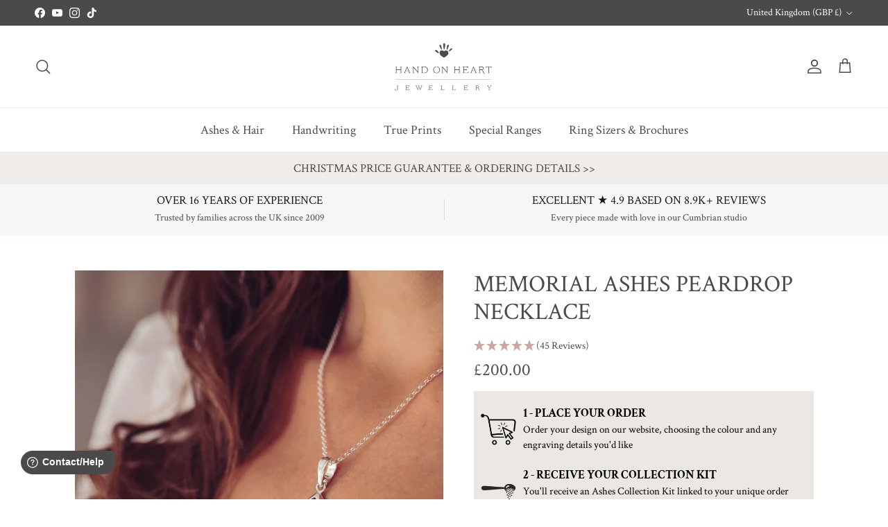

--- FILE ---
content_type: text/css
request_url: https://www.handonheartjewellery.co.uk/cdn/shop/t/219/assets/swatches.css?v=94900841181487335181759331164
body_size: -88
content:
@charset "UTF-8";
[data-swatch="black"] { --swatch-background-image: url(//www.handonheartjewellery.co.uk/cdn/shop/files/black2_128x128_crop_center.png?v=15816692745529644221) }[data-swatch="blue"] { --swatch-background-image: url(//www.handonheartjewellery.co.uk/cdn/shop/files/blue2_128x128_crop_center.png?v=14385991142259154241) }[data-swatch="pink"] { --swatch-background-image: url(//www.handonheartjewellery.co.uk/cdn/shop/files/pink2_128x128_crop_center.png?v=9534936209468433052) }[data-swatch="purple"] { --swatch-background-image: url(//www.handonheartjewellery.co.uk/cdn/shop/files/purple2_128x128_crop_center.png?v=11776805474231954481) }[data-swatch="green"] { --swatch-background-image: url(//www.handonheartjewellery.co.uk/cdn/shop/files/green2_128x128_crop_center.png?v=12595305251593177641) }[data-swatch="clear"] { --swatch-background-image: url(//www.handonheartjewellery.co.uk/cdn/shop/files/clear2_128x128_crop_center.png?v=497673896792788567) }[data-swatch="red"] { --swatch-background-image: url(//www.handonheartjewellery.co.uk/cdn/shop/files/red2_128x128_crop_center.png?v=17628095820492273764) }[data-swatch="gold"] { --swatch-background-image: url(//www.handonheartjewellery.co.uk/cdn/shop/files/gold_128x128_crop_center.png?v=6088652975019484596) }[data-swatch="rose gold"] { --swatch-background-image: url(//www.handonheartjewellery.co.uk/cdn/shop/files/rose-gold_128x128_crop_center.png?v=7292431645100018309) }[data-swatch="silver"] { --swatch-background-image: url(//www.handonheartjewellery.co.uk/cdn/shop/files/silver_128x128_crop_center.png?v=4172774162531555734) }[data-swatch="aqua"] { --swatch-background-image: url(//www.handonheartjewellery.co.uk/cdn/shop/files/aqua_128x128_crop_center.png?v=10826669281119171069) }[data-swatch="coral"] { --swatch-background-image: url(//www.handonheartjewellery.co.uk/cdn/shop/files/coral_128x128_crop_center.png?v=871361698334086910) }[data-swatch="lavender"] { --swatch-background-image: url(//www.handonheartjewellery.co.uk/cdn/shop/files/lavender_128x128_crop_center.png?v=6080032271843482037) }[data-swatch="bright pink"] { --swatch-background-image: url(//www.handonheartjewellery.co.uk/cdn/shop/files/bright-pink_128x128_crop_center.png?v=4188217135412746498) }[data-swatch="royal blue"] { --swatch-background-image: url(//www.handonheartjewellery.co.uk/cdn/shop/files/royal-blue_128x128_crop_center.png?v=11895503544211570290) }[data-swatch="light pink"] { --swatch-background-image: url(//www.handonheartjewellery.co.uk/cdn/shop/files/light-pink_128x128_crop_center.png?v=8378193076014563273) }[data-swatch="lilac"] { --swatch-background-image: url(//www.handonheartjewellery.co.uk/cdn/shop/files/lilac_128x128_crop_center.png?v=1924485459466130556) }[data-swatch="black leather"] { --swatch-background-image: url(//www.handonheartjewellery.co.uk/cdn/shop/files/black-leather2_128x128_crop_center.png?v=9022440126991539235) }[data-swatch="brown leather"] { --swatch-background-image: url(//www.handonheartjewellery.co.uk/cdn/shop/files/brown-leather_128x128_crop_center.png?v=6813275833726413425) }[data-swatch="solid charcoal"] { --swatch-background-image: url(//www.handonheartjewellery.co.uk/cdn/shop/files/solid-charcoal_128x128_crop_center.png?v=15995875831683059477) }[data-swatch="solid ruby red"] { --swatch-background-image: url(//www.handonheartjewellery.co.uk/cdn/shop/files/solid-ruby-red_128x128_crop_center.png?v=12534122456092939315) }[data-swatch="cobalt blue"] { --swatch-background-image: url(//www.handonheartjewellery.co.uk/cdn/shop/files/cobalt-blue_128x128_crop_center.png?v=1585803945407350383) }[data-swatch="white"] { --swatch-background-image: url(//www.handonheartjewellery.co.uk/cdn/shop/files/white_128x128_crop_center.png?v=852075518183118932) }[data-swatch="solid sage green"] { --swatch-background-image: url(//www.handonheartjewellery.co.uk/cdn/shop/files/sage-green_128x128_crop_center.png?v=3338374003121923935) }[data-swatch="solid salmon pink"] { --swatch-background-image: url(//www.handonheartjewellery.co.uk/cdn/shop/files/salmon-pink_128x128_crop_center.png?v=17873659899134370069) }[data-swatch="solid navy blue"] { --swatch-background-image: url(//www.handonheartjewellery.co.uk/cdn/shop/files/navy-blue_128x128_crop_center.png?v=2048080088871317820) }


--- FILE ---
content_type: text/javascript; charset=utf-8
request_url: https://www.handonheartjewellery.co.uk/products/24-slider-chain-ash.js
body_size: -259
content:
{"id":6866699386965,"title":"Premium Slider Chain - Adjustable up to 24\" (ASH)","handle":"24-slider-chain-ash","description":"This product is not available for individual purchase","published_at":"2022-10-27T13:39:10+01:00","created_at":"2022-10-27T13:39:10+01:00","vendor":"Hand on Heart Jewellery","type":"","tags":["18\" Chain","_tab_important-engraving-information","spo-cs-disabled","spo-default","spo-disabled","spo-notify-me-disabled"],"price":2000,"price_min":2000,"price_max":2000,"available":true,"price_varies":false,"compare_at_price":null,"compare_at_price_min":0,"compare_at_price_max":0,"compare_at_price_varies":false,"variants":[{"id":40394730209365,"title":"Default Title","option1":"Default Title","option2":null,"option3":null,"sku":"ASHCHAIN35","requires_shipping":true,"taxable":true,"featured_image":null,"available":true,"name":"Premium Slider Chain - Adjustable up to 24\" (ASH)","public_title":null,"options":["Default Title"],"price":2000,"weight":0,"compare_at_price":null,"inventory_management":"shopify","barcode":"","quantity_rule":{"min":1,"max":null,"increment":1},"quantity_price_breaks":[],"requires_selling_plan":false,"selling_plan_allocations":[]}],"images":["\/\/cdn.shopify.com\/s\/files\/1\/0011\/9842\/4149\/products\/necklace_icon_349362cb-45a8-4d37-a1f4-f7a3d1ddd010.jpg?v=1680002103"],"featured_image":"\/\/cdn.shopify.com\/s\/files\/1\/0011\/9842\/4149\/products\/necklace_icon_349362cb-45a8-4d37-a1f4-f7a3d1ddd010.jpg?v=1680002103","options":[{"name":"Title","position":1,"values":["Default Title"]}],"url":"\/products\/24-slider-chain-ash","media":[{"alt":null,"id":22554673152085,"position":1,"preview_image":{"aspect_ratio":1.0,"height":1200,"width":1200,"src":"https:\/\/cdn.shopify.com\/s\/files\/1\/0011\/9842\/4149\/products\/necklace_icon_349362cb-45a8-4d37-a1f4-f7a3d1ddd010.jpg?v=1680002103"},"aspect_ratio":1.0,"height":1200,"media_type":"image","src":"https:\/\/cdn.shopify.com\/s\/files\/1\/0011\/9842\/4149\/products\/necklace_icon_349362cb-45a8-4d37-a1f4-f7a3d1ddd010.jpg?v=1680002103","width":1200}],"requires_selling_plan":false,"selling_plan_groups":[]}

--- FILE ---
content_type: text/javascript; charset=utf-8
request_url: https://www.handonheartjewellery.co.uk/collections/cremation-ashes-jewellery/products/memorial-ashes-peardrop-necklace.js
body_size: 1685
content:
{"id":4840395472981,"title":"Memorial Ashes Peardrop Necklace","handle":"memorial-ashes-peardrop-necklace","description":"\u003cp\u003eA beautiful Peardrop shaped Necklace created using the Cremation Ashes from your loved one. \u003cmeta charset=\"utf-8\"\u003e\u003cspan data-mce-fragment=\"1\"\u003eThe pendant, cast in sterling silver, is gently encased in resin holding the ashes. It's available in a variety of colours and is complemented with a 16-18\" sterling silver chain, a certificate of authenticity, and a stylish gift box. Please note that this pendant has a textured reverse making it unsuitable for engraving. \u003c\/span\u003e\u003cspan data-mce-fragment=\"1\"\u003e\u003c\/span\u003e\u003c\/p\u003e","published_at":"2021-02-08T16:36:48+00:00","created_at":"2021-02-08T11:33:27+00:00","vendor":"Hand on Heart Jewellery","type":"Cremation Ashes Jewellery","tags":["18\" Chain","cremation","Design Type_Necklaces","Medium Gift Box","silverashes","spo-cs-disabled","spo-default","spo-disabled","spo-notify-me-disabled","summersale20"],"price":20000,"price_min":20000,"price_max":20000,"available":true,"price_varies":false,"compare_at_price":null,"compare_at_price_min":0,"compare_at_price_max":0,"compare_at_price_varies":false,"variants":[{"id":32997669240917,"title":"Please Select Colour","option1":"Please Select Colour","option2":null,"option3":null,"sku":"ASH795","requires_shipping":true,"taxable":true,"featured_image":null,"available":true,"name":"Memorial Ashes Peardrop Necklace - Please Select Colour","public_title":"Please Select Colour","options":["Please Select Colour"],"price":20000,"weight":0,"compare_at_price":null,"inventory_management":"shopify","barcode":"","quantity_rule":{"min":1,"max":null,"increment":1},"quantity_price_breaks":[],"requires_selling_plan":false,"selling_plan_allocations":[]},{"id":32997669273685,"title":"Blue","option1":"Blue","option2":null,"option3":null,"sku":"ASH795","requires_shipping":true,"taxable":true,"featured_image":{"id":15896716214357,"product_id":4840395472981,"position":2,"created_at":"2021-02-08T15:14:06+00:00","updated_at":"2021-02-08T16:22:10+00:00","alt":"Cremation Ashes in Necklace","width":1420,"height":1420,"src":"https:\/\/cdn.shopify.com\/s\/files\/1\/0011\/9842\/4149\/products\/ashes-cremation-necklace-1.jpg?v=1612801330","variant_ids":[32997669273685]},"available":true,"name":"Memorial Ashes Peardrop Necklace - Blue","public_title":"Blue","options":["Blue"],"price":20000,"weight":0,"compare_at_price":null,"inventory_management":"shopify","barcode":"","featured_media":{"alt":"Cremation Ashes in Necklace","id":8070766886997,"position":2,"preview_image":{"aspect_ratio":1.0,"height":1420,"width":1420,"src":"https:\/\/cdn.shopify.com\/s\/files\/1\/0011\/9842\/4149\/products\/ashes-cremation-necklace-1.jpg?v=1612801330"}},"quantity_rule":{"min":1,"max":null,"increment":1},"quantity_price_breaks":[],"requires_selling_plan":false,"selling_plan_allocations":[]},{"id":32997669306453,"title":"Black","option1":"Black","option2":null,"option3":null,"sku":"ASH795","requires_shipping":true,"taxable":true,"featured_image":{"id":29660633366613,"product_id":4840395472981,"position":9,"created_at":"2022-09-22T16:56:04+01:00","updated_at":"2024-08-28T12:51:07+01:00","alt":"Memorial Ashes Peardrop Necklace Black","width":1065,"height":1065,"src":"https:\/\/cdn.shopify.com\/s\/files\/1\/0011\/9842\/4149\/products\/Memorial-Ashes-Peardrop-Necklace-Black.jpg?v=1724845867","variant_ids":[32997669306453]},"available":true,"name":"Memorial Ashes Peardrop Necklace - Black","public_title":"Black","options":["Black"],"price":20000,"weight":0,"compare_at_price":null,"inventory_management":"shopify","barcode":"","featured_media":{"alt":"Memorial Ashes Peardrop Necklace Black","id":21974728179797,"position":9,"preview_image":{"aspect_ratio":1.0,"height":1065,"width":1065,"src":"https:\/\/cdn.shopify.com\/s\/files\/1\/0011\/9842\/4149\/products\/Memorial-Ashes-Peardrop-Necklace-Black.jpg?v=1724845867"}},"quantity_rule":{"min":1,"max":null,"increment":1},"quantity_price_breaks":[],"requires_selling_plan":false,"selling_plan_allocations":[]},{"id":32997669339221,"title":"Clear","option1":"Clear","option2":null,"option3":null,"sku":"ASH795","requires_shipping":true,"taxable":true,"featured_image":{"id":30980945641557,"product_id":4840395472981,"position":4,"created_at":"2023-12-04T12:29:21+00:00","updated_at":"2023-12-04T12:29:27+00:00","alt":"Memorial Ashes Peardrop Necklace","width":1065,"height":1065,"src":"https:\/\/cdn.shopify.com\/s\/files\/1\/0011\/9842\/4149\/files\/memorial-ashes-peardrop-necklace_1.jpg?v=1701692967","variant_ids":[32997669339221]},"available":true,"name":"Memorial Ashes Peardrop Necklace - Clear","public_title":"Clear","options":["Clear"],"price":20000,"weight":0,"compare_at_price":null,"inventory_management":"shopify","barcode":"","featured_media":{"alt":"Memorial Ashes Peardrop Necklace","id":23315635863637,"position":4,"preview_image":{"aspect_ratio":1.0,"height":1065,"width":1065,"src":"https:\/\/cdn.shopify.com\/s\/files\/1\/0011\/9842\/4149\/files\/memorial-ashes-peardrop-necklace_1.jpg?v=1701692967"}},"quantity_rule":{"min":1,"max":null,"increment":1},"quantity_price_breaks":[],"requires_selling_plan":false,"selling_plan_allocations":[]},{"id":32997669371989,"title":"Pink","option1":"Pink","option2":null,"option3":null,"sku":"ASH795","requires_shipping":true,"taxable":true,"featured_image":{"id":28258113290325,"product_id":4840395472981,"position":3,"created_at":"2021-06-22T14:54:03+01:00","updated_at":"2021-06-22T15:34:12+01:00","alt":"Necklace made with Cremation Ashes","width":1200,"height":1200,"src":"https:\/\/cdn.shopify.com\/s\/files\/1\/0011\/9842\/4149\/products\/ashes-peardrop-pink.jpg?v=1624372452","variant_ids":[32997669371989]},"available":true,"name":"Memorial Ashes Peardrop Necklace - Pink","public_title":"Pink","options":["Pink"],"price":20000,"weight":0,"compare_at_price":null,"inventory_management":"shopify","barcode":"","featured_media":{"alt":"Necklace made with Cremation Ashes","id":20535417995349,"position":3,"preview_image":{"aspect_ratio":1.0,"height":1200,"width":1200,"src":"https:\/\/cdn.shopify.com\/s\/files\/1\/0011\/9842\/4149\/products\/ashes-peardrop-pink.jpg?v=1624372452"}},"quantity_rule":{"min":1,"max":null,"increment":1},"quantity_price_breaks":[],"requires_selling_plan":false,"selling_plan_allocations":[]},{"id":32997669404757,"title":"Red","option1":"Red","option2":null,"option3":null,"sku":"ASH795","requires_shipping":true,"taxable":true,"featured_image":{"id":28258114207829,"product_id":4840395472981,"position":8,"created_at":"2021-06-22T14:55:01+01:00","updated_at":"2024-08-28T12:51:07+01:00","alt":"Necklace made with Cremation Ashes","width":1200,"height":1200,"src":"https:\/\/cdn.shopify.com\/s\/files\/1\/0011\/9842\/4149\/products\/ashes-peardrop-red.jpg?v=1724845867","variant_ids":[32997669404757]},"available":true,"name":"Memorial Ashes Peardrop Necklace - Red","public_title":"Red","options":["Red"],"price":20000,"weight":0,"compare_at_price":null,"inventory_management":"shopify","barcode":"","featured_media":{"alt":"Necklace made with Cremation Ashes","id":20535420026965,"position":8,"preview_image":{"aspect_ratio":1.0,"height":1200,"width":1200,"src":"https:\/\/cdn.shopify.com\/s\/files\/1\/0011\/9842\/4149\/products\/ashes-peardrop-red.jpg?v=1724845867"}},"quantity_rule":{"min":1,"max":null,"increment":1},"quantity_price_breaks":[],"requires_selling_plan":false,"selling_plan_allocations":[]},{"id":32997669437525,"title":"Green","option1":"Green","option2":null,"option3":null,"sku":"ASH795","requires_shipping":true,"taxable":true,"featured_image":{"id":28258113781845,"product_id":4840395472981,"position":6,"created_at":"2021-06-22T14:54:44+01:00","updated_at":"2023-12-04T12:29:25+00:00","alt":"Necklace made with Cremation Ashes","width":1200,"height":1200,"src":"https:\/\/cdn.shopify.com\/s\/files\/1\/0011\/9842\/4149\/products\/ashes-peardrop-green.jpg?v=1701692965","variant_ids":[32997669437525]},"available":true,"name":"Memorial Ashes Peardrop Necklace - Green","public_title":"Green","options":["Green"],"price":20000,"weight":0,"compare_at_price":null,"inventory_management":"shopify","barcode":"","featured_media":{"alt":"Necklace made with Cremation Ashes","id":20535419371605,"position":6,"preview_image":{"aspect_ratio":1.0,"height":1200,"width":1200,"src":"https:\/\/cdn.shopify.com\/s\/files\/1\/0011\/9842\/4149\/products\/ashes-peardrop-green.jpg?v=1701692965"}},"quantity_rule":{"min":1,"max":null,"increment":1},"quantity_price_breaks":[],"requires_selling_plan":false,"selling_plan_allocations":[]},{"id":39427929735253,"title":"Purple","option1":"Purple","option2":null,"option3":null,"sku":"ASH795","requires_shipping":true,"taxable":true,"featured_image":{"id":28258113552469,"product_id":4840395472981,"position":5,"created_at":"2021-06-22T14:54:30+01:00","updated_at":"2023-12-04T12:29:27+00:00","alt":"Necklace made with Cremation Ashes","width":1200,"height":1200,"src":"https:\/\/cdn.shopify.com\/s\/files\/1\/0011\/9842\/4149\/products\/ashes-peardrop-purple.jpg?v=1701692967","variant_ids":[39427929735253]},"available":true,"name":"Memorial Ashes Peardrop Necklace - Purple","public_title":"Purple","options":["Purple"],"price":20000,"weight":0,"compare_at_price":null,"inventory_management":"shopify","barcode":"","featured_media":{"alt":"Necklace made with Cremation Ashes","id":20535418650709,"position":5,"preview_image":{"aspect_ratio":1.0,"height":1200,"width":1200,"src":"https:\/\/cdn.shopify.com\/s\/files\/1\/0011\/9842\/4149\/products\/ashes-peardrop-purple.jpg?v=1701692967"}},"quantity_rule":{"min":1,"max":null,"increment":1},"quantity_price_breaks":[],"requires_selling_plan":false,"selling_plan_allocations":[]}],"images":["\/\/cdn.shopify.com\/s\/files\/1\/0011\/9842\/4149\/products\/purple-ashes-teardrop.jpg?v=1626792150","\/\/cdn.shopify.com\/s\/files\/1\/0011\/9842\/4149\/products\/ashes-cremation-necklace-1.jpg?v=1612801330","\/\/cdn.shopify.com\/s\/files\/1\/0011\/9842\/4149\/products\/ashes-peardrop-pink.jpg?v=1624372452","\/\/cdn.shopify.com\/s\/files\/1\/0011\/9842\/4149\/files\/memorial-ashes-peardrop-necklace_1.jpg?v=1701692967","\/\/cdn.shopify.com\/s\/files\/1\/0011\/9842\/4149\/products\/ashes-peardrop-purple.jpg?v=1701692967","\/\/cdn.shopify.com\/s\/files\/1\/0011\/9842\/4149\/products\/ashes-peardrop-green.jpg?v=1701692965","\/\/cdn.shopify.com\/s\/files\/1\/0011\/9842\/4149\/files\/ashes_cremation_necklace_green.jpg?v=1724845853","\/\/cdn.shopify.com\/s\/files\/1\/0011\/9842\/4149\/products\/ashes-peardrop-red.jpg?v=1724845867","\/\/cdn.shopify.com\/s\/files\/1\/0011\/9842\/4149\/products\/Memorial-Ashes-Peardrop-Necklace-Black.jpg?v=1724845867"],"featured_image":"\/\/cdn.shopify.com\/s\/files\/1\/0011\/9842\/4149\/products\/purple-ashes-teardrop.jpg?v=1626792150","options":[{"name":"Colour","position":1,"values":["Please Select Colour","Blue","Black","Clear","Pink","Red","Green","Purple"]}],"url":"\/products\/memorial-ashes-peardrop-necklace","media":[{"alt":"Peardrop Ashes Necklace","id":20612015423573,"position":1,"preview_image":{"aspect_ratio":1.0,"height":1200,"width":1200,"src":"https:\/\/cdn.shopify.com\/s\/files\/1\/0011\/9842\/4149\/products\/purple-ashes-teardrop.jpg?v=1626792150"},"aspect_ratio":1.0,"height":1200,"media_type":"image","src":"https:\/\/cdn.shopify.com\/s\/files\/1\/0011\/9842\/4149\/products\/purple-ashes-teardrop.jpg?v=1626792150","width":1200},{"alt":"Cremation Ashes in Necklace","id":8070766886997,"position":2,"preview_image":{"aspect_ratio":1.0,"height":1420,"width":1420,"src":"https:\/\/cdn.shopify.com\/s\/files\/1\/0011\/9842\/4149\/products\/ashes-cremation-necklace-1.jpg?v=1612801330"},"aspect_ratio":1.0,"height":1420,"media_type":"image","src":"https:\/\/cdn.shopify.com\/s\/files\/1\/0011\/9842\/4149\/products\/ashes-cremation-necklace-1.jpg?v=1612801330","width":1420},{"alt":"Necklace made with Cremation Ashes","id":20535417995349,"position":3,"preview_image":{"aspect_ratio":1.0,"height":1200,"width":1200,"src":"https:\/\/cdn.shopify.com\/s\/files\/1\/0011\/9842\/4149\/products\/ashes-peardrop-pink.jpg?v=1624372452"},"aspect_ratio":1.0,"height":1200,"media_type":"image","src":"https:\/\/cdn.shopify.com\/s\/files\/1\/0011\/9842\/4149\/products\/ashes-peardrop-pink.jpg?v=1624372452","width":1200},{"alt":"Memorial Ashes Peardrop Necklace","id":23315635863637,"position":4,"preview_image":{"aspect_ratio":1.0,"height":1065,"width":1065,"src":"https:\/\/cdn.shopify.com\/s\/files\/1\/0011\/9842\/4149\/files\/memorial-ashes-peardrop-necklace_1.jpg?v=1701692967"},"aspect_ratio":1.0,"height":1065,"media_type":"image","src":"https:\/\/cdn.shopify.com\/s\/files\/1\/0011\/9842\/4149\/files\/memorial-ashes-peardrop-necklace_1.jpg?v=1701692967","width":1065},{"alt":"Necklace made with Cremation Ashes","id":20535418650709,"position":5,"preview_image":{"aspect_ratio":1.0,"height":1200,"width":1200,"src":"https:\/\/cdn.shopify.com\/s\/files\/1\/0011\/9842\/4149\/products\/ashes-peardrop-purple.jpg?v=1701692967"},"aspect_ratio":1.0,"height":1200,"media_type":"image","src":"https:\/\/cdn.shopify.com\/s\/files\/1\/0011\/9842\/4149\/products\/ashes-peardrop-purple.jpg?v=1701692967","width":1200},{"alt":"Necklace made with Cremation Ashes","id":20535419371605,"position":6,"preview_image":{"aspect_ratio":1.0,"height":1200,"width":1200,"src":"https:\/\/cdn.shopify.com\/s\/files\/1\/0011\/9842\/4149\/products\/ashes-peardrop-green.jpg?v=1701692965"},"aspect_ratio":1.0,"height":1200,"media_type":"image","src":"https:\/\/cdn.shopify.com\/s\/files\/1\/0011\/9842\/4149\/products\/ashes-peardrop-green.jpg?v=1701692965","width":1200},{"alt":"A green ashes necklace being worn on a lady with long brown hair","id":24032490258517,"position":7,"preview_image":{"aspect_ratio":1.0,"height":2800,"width":2800,"src":"https:\/\/cdn.shopify.com\/s\/files\/1\/0011\/9842\/4149\/files\/ashes_cremation_necklace_green.jpg?v=1724845853"},"aspect_ratio":1.0,"height":2800,"media_type":"image","src":"https:\/\/cdn.shopify.com\/s\/files\/1\/0011\/9842\/4149\/files\/ashes_cremation_necklace_green.jpg?v=1724845853","width":2800},{"alt":"Necklace made with Cremation Ashes","id":20535420026965,"position":8,"preview_image":{"aspect_ratio":1.0,"height":1200,"width":1200,"src":"https:\/\/cdn.shopify.com\/s\/files\/1\/0011\/9842\/4149\/products\/ashes-peardrop-red.jpg?v=1724845867"},"aspect_ratio":1.0,"height":1200,"media_type":"image","src":"https:\/\/cdn.shopify.com\/s\/files\/1\/0011\/9842\/4149\/products\/ashes-peardrop-red.jpg?v=1724845867","width":1200},{"alt":"Memorial Ashes Peardrop Necklace Black","id":21974728179797,"position":9,"preview_image":{"aspect_ratio":1.0,"height":1065,"width":1065,"src":"https:\/\/cdn.shopify.com\/s\/files\/1\/0011\/9842\/4149\/products\/Memorial-Ashes-Peardrop-Necklace-Black.jpg?v=1724845867"},"aspect_ratio":1.0,"height":1065,"media_type":"image","src":"https:\/\/cdn.shopify.com\/s\/files\/1\/0011\/9842\/4149\/products\/Memorial-Ashes-Peardrop-Necklace-Black.jpg?v=1724845867","width":1065}],"requires_selling_plan":false,"selling_plan_groups":[]}

--- FILE ---
content_type: text/javascript; charset=utf-8
request_url: https://www.handonheartjewellery.co.uk/products/silver-polish-cloth-ash.js
body_size: 329
content:
{"id":6914172747861,"title":"Silver Polish Cloth (ASH)","handle":"silver-polish-cloth-ash","description":"This product is not available for individual purchase","published_at":"2023-03-28T12:04:22+01:00","created_at":"2023-03-28T12:04:22+01:00","vendor":"Hand on Heart Jewellery","type":"","tags":["18\" Chain","_tab_important-engraving-information","spo-cs-disabled","spo-default","spo-disabled","spo-notify-me-disabled"],"price":299,"price_min":299,"price_max":299,"available":true,"price_varies":false,"compare_at_price":null,"compare_at_price_min":0,"compare_at_price_max":0,"compare_at_price_varies":false,"variants":[{"id":40545714962517,"title":"Default Title","option1":"Default Title","option2":null,"option3":null,"sku":"ASHADDON1003","requires_shipping":true,"taxable":true,"featured_image":null,"available":true,"name":"Silver Polish Cloth (ASH)","public_title":null,"options":["Default Title"],"price":299,"weight":0,"compare_at_price":null,"inventory_management":"shopify","barcode":"","quantity_rule":{"min":1,"max":null,"increment":1},"quantity_price_breaks":[],"requires_selling_plan":false,"selling_plan_allocations":[]}],"images":["\/\/cdn.shopify.com\/s\/files\/1\/0011\/9842\/4149\/files\/polish-cloth.png?v=1704364636"],"featured_image":"\/\/cdn.shopify.com\/s\/files\/1\/0011\/9842\/4149\/files\/polish-cloth.png?v=1704364636","options":[{"name":"Title","position":1,"values":["Default Title"]}],"url":"\/products\/silver-polish-cloth-ash","media":[{"alt":null,"id":23389407346773,"position":1,"preview_image":{"aspect_ratio":1.0,"height":1065,"width":1065,"src":"https:\/\/cdn.shopify.com\/s\/files\/1\/0011\/9842\/4149\/files\/polish-cloth.png?v=1704364636"},"aspect_ratio":1.0,"height":1065,"media_type":"image","src":"https:\/\/cdn.shopify.com\/s\/files\/1\/0011\/9842\/4149\/files\/polish-cloth.png?v=1704364636","width":1065}],"requires_selling_plan":false,"selling_plan_groups":[]}

--- FILE ---
content_type: text/javascript; charset=utf-8
request_url: https://www.handonheartjewellery.co.uk/products/16-18-standard-belcher-chain-ash.js
body_size: -273
content:
{"id":6554286719061,"title":"16-18\" Standard Belcher Chain (ASH)","handle":"16-18-standard-belcher-chain-ash","description":"This product is not available for individual purchase","published_at":"2021-03-18T14:36:18+00:00","created_at":"2021-03-18T14:36:18+00:00","vendor":"Hand on Heart Jewellery","type":"","tags":["18\" Chain","_tab_important-engraving-information","spo-cs-disabled","spo-default","spo-disabled","spo-notify-me-disabled"],"price":0,"price_min":0,"price_max":0,"available":true,"price_varies":false,"compare_at_price":null,"compare_at_price_min":0,"compare_at_price_max":0,"compare_at_price_varies":false,"variants":[{"id":39288108449877,"title":"Default Title","option1":"Default Title","option2":null,"option3":null,"sku":"ASHCHAIN560","requires_shipping":true,"taxable":true,"featured_image":null,"available":true,"name":"16-18\" Standard Belcher Chain (ASH)","public_title":null,"options":["Default Title"],"price":0,"weight":0,"compare_at_price":null,"inventory_management":"shopify","barcode":"","quantity_rule":{"min":1,"max":null,"increment":1},"quantity_price_breaks":[],"requires_selling_plan":false,"selling_plan_allocations":[]}],"images":["\/\/cdn.shopify.com\/s\/files\/1\/0011\/9842\/4149\/products\/necklace_icon_506cad21-96f5-43ae-9f3f-b3ad0a088687.jpg?v=1680001548"],"featured_image":"\/\/cdn.shopify.com\/s\/files\/1\/0011\/9842\/4149\/products\/necklace_icon_506cad21-96f5-43ae-9f3f-b3ad0a088687.jpg?v=1680001548","options":[{"name":"Title","position":1,"values":["Default Title"]}],"url":"\/products\/16-18-standard-belcher-chain-ash","media":[{"alt":null,"id":22554611417173,"position":1,"preview_image":{"aspect_ratio":1.0,"height":1200,"width":1200,"src":"https:\/\/cdn.shopify.com\/s\/files\/1\/0011\/9842\/4149\/products\/necklace_icon_506cad21-96f5-43ae-9f3f-b3ad0a088687.jpg?v=1680001548"},"aspect_ratio":1.0,"height":1200,"media_type":"image","src":"https:\/\/cdn.shopify.com\/s\/files\/1\/0011\/9842\/4149\/products\/necklace_icon_506cad21-96f5-43ae-9f3f-b3ad0a088687.jpg?v=1680001548","width":1200}],"requires_selling_plan":false,"selling_plan_groups":[]}

--- FILE ---
content_type: text/javascript; charset=utf-8
request_url: https://www.handonheartjewellery.co.uk/products/22-ball-chain-ash.js
body_size: -278
content:
{"id":6554289897557,"title":"22\" Ball Chain (ASH)","handle":"22-ball-chain-ash","description":"This product is not available for individual purchase","published_at":"2021-03-18T14:40:45+00:00","created_at":"2021-03-18T14:40:45+00:00","vendor":"Hand on Heart Jewellery","type":"","tags":["_tab_important-engraving-information","Silver Ball Chain","spo-cs-disabled","spo-default","spo-disabled","spo-notify-me-disabled"],"price":2000,"price_min":2000,"price_max":2000,"available":true,"price_varies":false,"compare_at_price":null,"compare_at_price_min":0,"compare_at_price_max":0,"compare_at_price_varies":false,"variants":[{"id":39288113070165,"title":"Default Title","option1":"Default Title","option2":null,"option3":null,"sku":"ASHCHAIN558","requires_shipping":true,"taxable":true,"featured_image":null,"available":true,"name":"22\" Ball Chain (ASH)","public_title":null,"options":["Default Title"],"price":2000,"weight":0,"compare_at_price":null,"inventory_management":"shopify","barcode":"","quantity_rule":{"min":1,"max":null,"increment":1},"quantity_price_breaks":[],"requires_selling_plan":false,"selling_plan_allocations":[]}],"images":["\/\/cdn.shopify.com\/s\/files\/1\/0011\/9842\/4149\/products\/necklace_icon_57ed51ff-73fd-4210-aeeb-02837bd4575a.jpg?v=1680001609"],"featured_image":"\/\/cdn.shopify.com\/s\/files\/1\/0011\/9842\/4149\/products\/necklace_icon_57ed51ff-73fd-4210-aeeb-02837bd4575a.jpg?v=1680001609","options":[{"name":"Title","position":1,"values":["Default Title"]}],"url":"\/products\/22-ball-chain-ash","media":[{"alt":null,"id":22554618167381,"position":1,"preview_image":{"aspect_ratio":1.0,"height":1200,"width":1200,"src":"https:\/\/cdn.shopify.com\/s\/files\/1\/0011\/9842\/4149\/products\/necklace_icon_57ed51ff-73fd-4210-aeeb-02837bd4575a.jpg?v=1680001609"},"aspect_ratio":1.0,"height":1200,"media_type":"image","src":"https:\/\/cdn.shopify.com\/s\/files\/1\/0011\/9842\/4149\/products\/necklace_icon_57ed51ff-73fd-4210-aeeb-02837bd4575a.jpg?v=1680001609","width":1200}],"requires_selling_plan":false,"selling_plan_groups":[]}

--- FILE ---
content_type: text/javascript; charset=utf-8
request_url: https://www.handonheartjewellery.co.uk/products/ashes-jewellery-luxury-gift-bag.js
body_size: 326
content:
{"id":4842310238293,"title":"Ashes Jewellery Luxury Gift Bag","handle":"ashes-jewellery-luxury-gift-bag","description":"","published_at":"2021-08-19T09:37:42+01:00","created_at":"2021-02-16T15:28:04+00:00","vendor":"Hand on Heart Jewellery","type":"","tags":["_tab_important-engraving-information","gift bag","spo-cs-disabled","spo-default","spo-disabled","spo-notify-me-disabled"],"price":299,"price_min":299,"price_max":299,"available":true,"price_varies":false,"compare_at_price":null,"compare_at_price_min":0,"compare_at_price_max":0,"compare_at_price_varies":false,"variants":[{"id":33000055013461,"title":"Default Title","option1":"Default Title","option2":null,"option3":null,"sku":"ASHBAG569","requires_shipping":true,"taxable":true,"featured_image":null,"available":true,"name":"Ashes Jewellery Luxury Gift Bag","public_title":null,"options":["Default Title"],"price":299,"weight":0,"compare_at_price":null,"inventory_management":"shopify","barcode":"","quantity_rule":{"min":1,"max":null,"increment":1},"quantity_price_breaks":[],"requires_selling_plan":false,"selling_plan_allocations":[]}],"images":["\/\/cdn.shopify.com\/s\/files\/1\/0011\/9842\/4149\/files\/gift-bag_c50cdba2-4fbd-49e6-a330-2b13cf7d0a2f.png?v=1704364624"],"featured_image":"\/\/cdn.shopify.com\/s\/files\/1\/0011\/9842\/4149\/files\/gift-bag_c50cdba2-4fbd-49e6-a330-2b13cf7d0a2f.png?v=1704364624","options":[{"name":"Title","position":1,"values":["Default Title"]}],"url":"\/products\/ashes-jewellery-luxury-gift-bag","media":[{"alt":null,"id":23389407314005,"position":1,"preview_image":{"aspect_ratio":1.0,"height":1065,"width":1065,"src":"https:\/\/cdn.shopify.com\/s\/files\/1\/0011\/9842\/4149\/files\/gift-bag_c50cdba2-4fbd-49e6-a330-2b13cf7d0a2f.png?v=1704364624"},"aspect_ratio":1.0,"height":1065,"media_type":"image","src":"https:\/\/cdn.shopify.com\/s\/files\/1\/0011\/9842\/4149\/files\/gift-bag_c50cdba2-4fbd-49e6-a330-2b13cf7d0a2f.png?v=1704364624","width":1065}],"requires_selling_plan":false,"selling_plan_groups":[]}

--- FILE ---
content_type: text/javascript; charset=utf-8
request_url: https://www.handonheartjewellery.co.uk/products/add-a-photo-to-my-jewellery-box.js
body_size: 356
content:
{"id":6982781075541,"title":"Add a Photo to my Jewellery Box (ASH)","handle":"add-a-photo-to-my-jewellery-box","description":"\u003cstrong\u003e***This is a hidden product used with the Product Options application, Please do not delete this product.***\u003c\/strong\u003e","published_at":"2023-12-04T12:26:09+00:00","created_at":"2023-12-04T12:26:10+00:00","vendor":"Hand on Heart Jewellery","type":"","tags":["_tab_important-engraving-information","spo-cs-disabled","spo-default","spo-disabled","spo-notify-me-disabled"],"price":495,"price_min":495,"price_max":495,"available":true,"price_varies":false,"compare_at_price":null,"compare_at_price_min":0,"compare_at_price_max":0,"compare_at_price_varies":false,"variants":[{"id":40736524304469,"title":"Default Title","option1":"Default Title","option2":null,"option3":null,"sku":"ASHADDON70","requires_shipping":true,"taxable":true,"featured_image":null,"available":true,"name":"Add a Photo to my Jewellery Box (ASH)","public_title":null,"options":["Default Title"],"price":495,"weight":0,"compare_at_price":null,"inventory_management":null,"barcode":null,"quantity_rule":{"min":1,"max":null,"increment":1},"quantity_price_breaks":[],"requires_selling_plan":false,"selling_plan_allocations":[]}],"images":["\/\/cdn.shopify.com\/s\/files\/1\/0011\/9842\/4149\/files\/jewellery-box-photo_2.png?v=1701692849"],"featured_image":"\/\/cdn.shopify.com\/s\/files\/1\/0011\/9842\/4149\/files\/jewellery-box-photo_2.png?v=1701692849","options":[{"name":"Title","position":1,"values":["Default Title"]}],"url":"\/products\/add-a-photo-to-my-jewellery-box","media":[{"alt":null,"id":23315634225237,"position":1,"preview_image":{"aspect_ratio":1.0,"height":1065,"width":1065,"src":"https:\/\/cdn.shopify.com\/s\/files\/1\/0011\/9842\/4149\/files\/jewellery-box-photo_2.png?v=1701692849"},"aspect_ratio":1.0,"height":1065,"media_type":"image","src":"https:\/\/cdn.shopify.com\/s\/files\/1\/0011\/9842\/4149\/files\/jewellery-box-photo_2.png?v=1701692849","width":1065}],"requires_selling_plan":false,"selling_plan_groups":[]}

--- FILE ---
content_type: text/json
request_url: https://conf.config-security.com/model
body_size: 85
content:
{"title":"recommendation AI model (keras)","structure":"release_id=0x6a:68:7c:43:34:74:5b:7a:47:56:7a:2f:49:66:63:2d:77:67:4b:6d:39:42:7b:7a:77:33:21:59:2b;keras;gaibhdvgtgp15hxfig9a3b5rctod1wedz7wu2h8533r2os2wqxoc8fcjzf29d22akv8b08d1","weights":"../weights/6a687c43.h5","biases":"../biases/6a687c43.h5"}